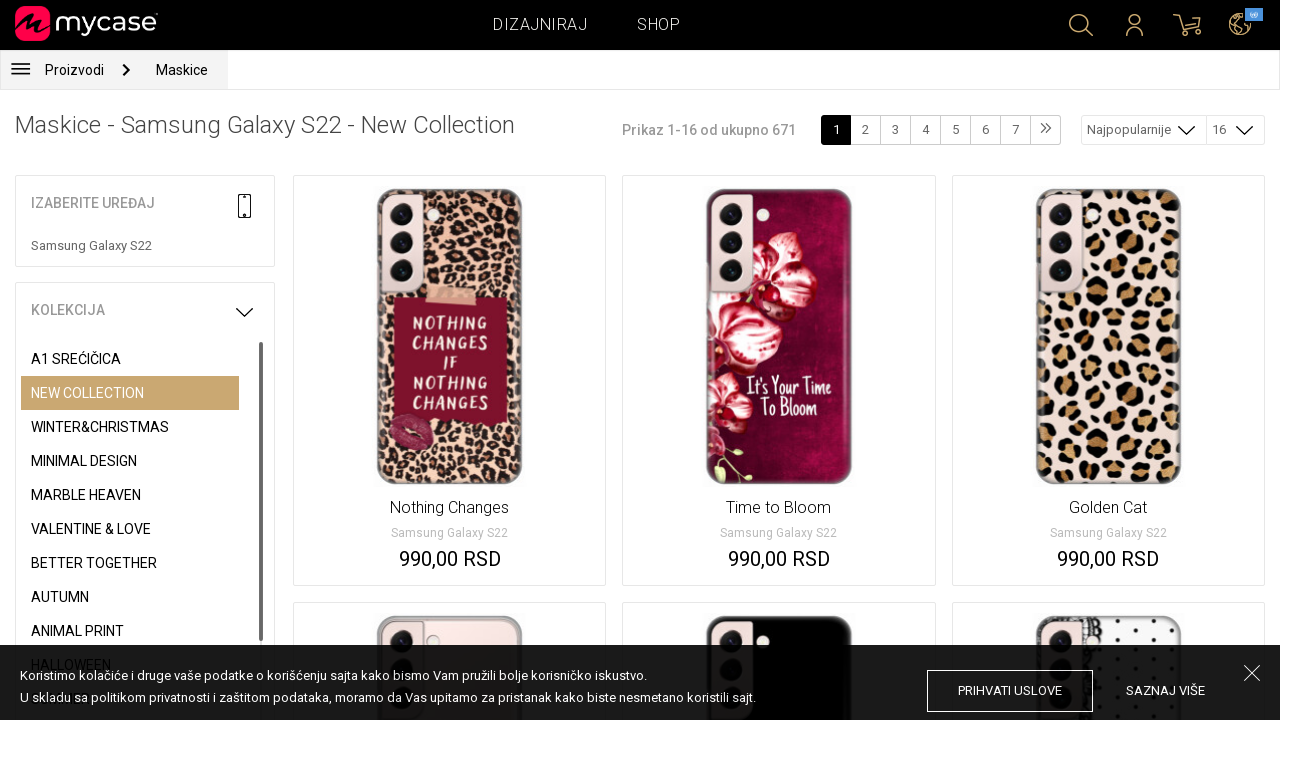

--- FILE ---
content_type: image/svg+xml
request_url: https://webnauts.dev/images/signature/logo-blue.svg
body_size: 6602
content:
<?xml version="1.0" encoding="UTF-8"?>
<svg width="230px" height="36px" viewBox="0 0 230 36" version="1.1" xmlns="http://www.w3.org/2000/svg" xmlns:xlink="http://www.w3.org/1999/xlink">
    <!-- Generator: Sketch 61 (89581) - https://sketch.com -->
    <title>Group 51</title>
    <desc>Created with Sketch.</desc>
    <defs>
        <polygon id="path-1" points="0.205780919 0.247879859 12.2133251 0.247879859 12.2133251 20.4592721 0.205780919 20.4592721"></polygon>
        <polygon id="path-3" points="0 0.141047703 38.9743127 0.141047703 38.9743127 29.8476201 0 29.8476201"></polygon>
    </defs>
    <g id="Page-1" stroke="none" stroke-width="1" fill="none" fill-rule="evenodd">
        <g id="Group-51">
            <path d="M52.4139523,11.7512933 C50.5898004,11.7512933 48.9607014,12.2214523 47.5270618,13.1601449 C46.0930159,14.0980247 45.005189,15.3410813 44.259924,16.8885018 L57.2715848,16.8885018 L60.5663551,16.8885018 C60.3773975,16.5930777 60.2026625,16.2996855 60.0344293,16.0046678 C59.8661961,15.7088375 59.6910548,15.4341378 59.5049417,15.1752862 C58.6483339,14.107371 57.6052067,13.2686431 56.3763728,12.6623534 C55.1491643,12.0556572 53.8272739,11.7512933 52.4139523,11.7512933 L52.4139523,11.7512933 Z M54.8131042,22.6389081 L43.5918675,22.6389081 C43.814553,23.6430247 44.1961254,24.5837491 44.734553,25.4582367 C45.2754187,26.3331307 45.9365671,27.0873357 46.7179982,27.721258 C47.4994293,28.352742 48.3743233,28.8456572 49.3418675,29.2000035 C50.309818,29.5551625 51.3326272,29.7294912 52.4139523,29.7294912 C53.7159311,29.7294912 54.9333869,29.4706396 56.0695707,28.9480601 C57.2057544,28.4279187 58.2009311,27.7009399 59.0575389,26.7715936 L60.1185459,26.7715936 L65.8145,26.7715936 C65.5918145,27.3283074 65.3191466,27.8602332 65.0029982,28.3620883 C64.6872562,28.8639435 64.3422562,29.3592968 63.9716555,29.8412403 C62.6314788,31.5540495 60.9564611,32.922265 58.9457898,33.9466996 C56.9351184,34.9715406 54.7590583,35.4823357 52.4139523,35.4823357 C50.3646767,35.4823357 48.4490936,35.1007633 46.6615141,34.337212 C44.8751537,33.5740671 43.3122915,32.522 41.9717085,31.181417 C40.6311254,29.8412403 39.5794647,28.2779717 38.8159134,26.4920177 C38.0523622,24.7040318 37.6732279,22.7888551 37.6732279,20.7416113 C37.6732279,18.6947739 38.0523622,16.7767527 38.8159134,14.9887668 C39.5794647,13.2028127 40.6311254,11.6399505 41.9717085,10.2993675 C43.3122915,8.95878445 44.8751537,7.90712367 46.6615141,7.14357244 C48.4490936,6.38245936 50.3646767,5.99844876 52.4139523,5.99844876 C54.7590583,5.99844876 56.9351184,6.51168198 58.9457898,7.53449117 C60.9564611,8.55933216 62.6314788,9.9450212 63.9716555,11.6944028 C65.198864,13.1849329 66.0936696,14.9343145 66.6503834,16.9425477 C66.9864435,18.1356219 67.1546767,19.4010283 67.1546767,20.7416113 C67.1546767,21.4096678 67.0981926,22.0435901 66.9864435,22.6389081 L61.1791466,22.6389081 L54.8131042,22.6389081 Z" id="Fill-1" fill="#FF0844"></path>
            <path d="M86.0922509,29.7295724 C87.3170212,29.7295724 88.4755548,29.497947 89.5706961,29.032258 C90.6658375,28.5665689 91.6203781,27.9261449 92.4379753,27.1057032 C93.2535406,26.2876996 93.894371,25.3290954 94.3580283,24.2315159 C94.8212792,23.1319046 95.0529046,21.9684947 95.0529046,20.7416926 C95.0529046,19.5124523 94.8212792,18.3490424 94.3580283,17.2518693 C93.894371,16.152258 93.2535406,15.1936537 92.4379753,14.3756502 C91.6203781,13.5576466 90.6658375,12.9143781 89.5706961,12.4490954 C88.4755548,11.983 87.3170212,11.7513746 86.0922509,11.7513746 C84.8674806,11.7513746 83.7065088,11.983 82.6117739,12.4490954 C81.5186643,12.9143781 80.5620919,13.5576466 79.7465265,14.3756502 C78.928523,15.1936537 78.2807845,16.1429117 77.7972155,17.2222049 C77.3152721,18.3039364 77.0747067,19.4555618 77.0747067,20.6848021 L77.0747067,20.7416926 C77.0747067,21.9684947 77.3152721,23.1319046 77.7972155,24.2315159 C78.2807845,25.3290954 78.928523,26.2876996 79.7465265,27.1057032 C80.5620919,27.9261449 81.5186643,28.5665689 82.6117739,29.032258 C83.7065088,29.497947 84.8674806,29.7295724 86.0922509,29.7295724 M86.0650247,5.99853004 C88.1098304,5.99853004 90.0274452,6.38254064 91.8154311,7.14365371 C93.6013852,7.90720495 95.1642473,8.95886572 96.5048304,10.2994488 C97.8454134,11.6396254 98.8974806,13.202894 99.6606254,14.9888481 C100.421739,16.7768339 100.805749,18.6948551 100.805749,20.7416926 C100.805749,22.7889364 100.421739,24.7041131 99.6606254,26.4920989 C98.8974806,28.278053 97.8454134,29.8409152 96.5048304,31.1814982 C95.1642473,32.5220813 93.6013852,33.5741484 91.8154311,34.3372933 C90.0274452,35.1008445 88.1098304,35.482417 86.0650247,35.482417 C84.0157491,35.482417 82.1001661,35.1008445 80.3117739,34.3372933 C78.5262261,33.5741484 76.9629576,32.5220813 75.6223746,31.1814982 C74.2821979,29.8409152 73.2305371,28.278053 72.4669859,26.4920989 C71.7034346,24.7041131 71.323894,22.7889364 71.323894,20.7416926 L71.323894,20.6848021 L71.323894,0.248123675 L77.0747067,0.248123675 L77.0178163,9.07020848 C78.2832226,8.10225795 79.678258,7.348053 81.2053604,6.80962544 C82.7316502,6.26916608 84.3518092,5.99853004 86.0650247,5.99853004" id="Fill-3" fill="#FF0844"></path>
            <path d="M124.26197,7.8980212 C126.029638,9.09109541 127.431581,10.6242933 128.462924,12.505742 C129.496705,14.3847527 130.012376,16.44053 130.012376,18.6742933 L130.012376,35.4825795 L124.26197,35.4825795 L124.26197,29.3957067 L124.26197,18.6742933 C124.26197,17.7063428 124.073419,16.7859364 123.700786,15.9114488 C123.325716,15.0365548 122.812482,14.2730035 122.157836,13.6212014 C121.503595,12.9710247 120.747359,12.4577915 119.888313,12.0855654 C119.029267,11.7149647 118.113737,11.5264134 117.141723,11.5264134 C116.168896,11.5264134 115.244426,11.7149647 114.367094,12.0855654 C113.48773,12.4577915 112.731493,12.9710247 112.097164,13.6212014 C111.46121,14.2730035 110.956917,15.0365548 110.582253,15.9114488 C110.20962,16.7859364 110.023101,17.7063428 110.023101,18.6742933 L110.023101,29.3957067 L110.023101,35.4825795 L104.272694,35.4825795 L104.272694,18.6742933 L104.272694,5.77560071 L110.023101,5.77560071 L110.066175,7.8980212 C111.070292,7.22793286 112.179249,6.70738516 113.390203,6.33475265 C114.601564,5.96212014 115.860062,5.77560071 117.164072,5.77560071 C118.468083,5.77560071 119.724549,5.96212014 120.935504,6.33475265 C122.146864,6.70738516 123.255009,7.22793286 124.26197,7.8980212" id="Fill-5" fill="#7D90D0"></path>
            <path d="M148.30908,30.0093516 C149.572048,30.0093516 150.755776,29.7659417 151.853355,29.2799346 C152.950935,28.7914894 153.909539,28.1372491 154.729981,27.3123375 C155.547578,26.489864 156.199786,25.5243516 156.683355,24.419864 C157.167737,23.3157827 157.410334,22.1438392 157.410334,20.9076908 C157.410334,19.6353763 157.167737,18.4467721 156.683355,17.3402527 C156.199786,16.2361714 155.547578,15.2726908 154.729981,14.4481855 C153.909539,13.6236802 152.950935,12.9670018 151.853355,12.4805883 C150.755776,11.9941749 149.572048,11.7511714 148.30908,11.7511714 C147.041235,11.7511714 145.859945,11.9941749 144.762366,12.4805883 C143.664786,12.9670018 142.706182,13.6236802 141.88574,14.4481855 C141.068143,15.2726908 140.415935,16.2361714 139.931959,17.3402527 C139.447984,18.4467721 139.207419,19.6353763 139.207419,20.9076908 C139.207419,22.1438392 139.447984,23.3157827 139.931959,24.419864 C140.415935,25.5243516 141.068143,26.489864 141.88574,27.3123375 C142.706182,28.1372491 143.664786,28.7914894 144.762366,29.2799346 C145.859945,29.7659417 147.041235,30.0093516 148.30908,30.0093516 M148.279415,5.99832686 C150.324221,5.99832686 152.246306,6.38924558 154.048108,7.17311484 C155.84991,7.9549523 157.42862,9.01595936 158.785051,10.3541042 C160.141482,11.6946873 161.209398,13.2778675 161.991235,15.100394 C162.770634,16.9245459 163.161147,18.8600406 163.161147,20.9076908 L163.161147,35.3688392 L157.410334,35.3688392 L157.410334,32.6628852 C156.142896,33.6218958 154.74786,34.3785389 153.221164,34.9303763 C151.694468,35.4850583 150.058461,35.759758 148.30908,35.759758 C146.259804,35.759758 144.335281,35.3688392 142.529009,34.5874081 C140.722737,33.805977 139.150528,32.7445636 137.809945,31.4064187 C136.4718,30.066242 135.410793,28.4940336 134.629362,26.6873551 C133.845087,24.8814894 133.454574,22.9549346 133.454574,20.9076908 C133.454574,18.8600406 133.845087,16.9245459 134.624486,15.100394 C135.406323,13.2778675 136.465299,11.6946873 137.803037,10.3541042 C139.13915,9.01595936 140.709327,7.9549523 142.510723,7.17311484 C144.314963,6.38924558 146.236641,5.99832686 148.279415,5.99832686" id="Fill-7" fill="#7D90D0"></path>
            <polyline id="Fill-10" fill="#7D90D0" points="196.469129 0.80695053 202.221973 0.80695053 202.221973 6.05509541 210.717751 6.05509541 210.717751 11.8055018 202.221973 11.8055018 202.221973 35.4824982 196.469129 35.4824982"></polyline>
            <path d="M228.178367,21.8003834 C228.698509,22.5456484 229.107307,23.3567438 229.407201,24.2312314 C229.705064,25.1061254 229.834286,26.0261254 229.79812,26.994076 C229.759922,28.2237226 229.47994,29.3595 228.959799,30.3997827 C228.439657,31.4429099 227.750876,32.35397 226.894675,33.1358074 C226.037661,33.9168322 225.031512,34.5239346 223.879481,34.9506131 C222.725417,35.380136 221.514463,35.5735636 220.24865,35.5369912 C218.463102,35.4622208 216.85229,34.9985636 215.420682,34.1419558 C213.987042,33.2857544 212.896777,32.1495707 212.153544,30.7362491 L216.954286,27.3849947 C217.140806,28.0554894 217.550011,28.6231749 218.183527,29.0892703 C218.815417,29.5549594 219.560276,29.7865848 220.416883,29.7865848 C221.384834,29.8227509 222.232095,29.5549594 222.957042,28.9754894 C223.684021,28.4004894 224.045276,27.6828569 224.045276,26.8258428 C224.045276,26.5669912 224.026989,26.3804717 223.990823,26.2695353 L223.990823,26.1561608 C223.952625,26.0830159 223.934339,26.0171855 223.934339,25.9602951 C223.934339,25.9062491 223.916053,25.8400124 223.879481,25.765242 C223.618191,25.1333516 223.134216,24.6132102 222.427961,24.2019735 C222.316212,24.129235 222.148385,24.0544647 221.9257,23.979288 L221.980152,23.9228039 C221.460011,23.6245353 220.882979,23.3360194 220.24865,23.0568498 C219.617572,22.779712 218.974304,22.4822562 218.322095,22.164076 C217.672325,21.8479276 217.029057,21.5143057 216.397979,21.1599594 C215.76365,20.8052067 215.168332,20.3870618 214.609587,19.9030866 L214.609587,19.8461961 L214.441353,19.6804011 C213.659922,18.935136 213.046724,18.0695883 212.598915,17.083758 C212.153544,16.0975212 211.949145,15.0458604 211.985311,13.9279629 C212.021883,12.8125035 212.283173,11.7693763 212.767148,10.8018322 C213.251124,9.83388163 213.893986,8.99515371 214.693703,8.28849293 C215.49342,7.58223852 216.434145,7.02308657 217.513438,6.61428799 C218.592325,6.20508304 219.746795,6.01896996 220.975629,6.05513604 C222.57547,6.12990636 224.018456,6.52082509 225.301742,7.22789223 C226.587873,7.93658481 227.600929,8.88381095 228.346194,10.0748534 L223.654763,13.3143587 C223.431671,12.9051537 223.068385,12.5508074 222.566124,12.2533516 C222.064269,11.9554894 221.496177,11.8055424 220.864693,11.8055424 C220.008085,11.7693763 219.27176,11.9737756 218.658562,12.4215848 C218.044958,12.8669558 217.736124,13.4078216 217.736124,14.0388993 C217.736124,14.2274505 217.75441,14.3574859 217.792608,14.429818 C217.867784,14.8410548 218.051866,15.1933693 218.35176,15.4912314 C218.649622,15.7911254 219.022254,16.0316908 219.467219,16.2182102 C220.17388,16.6270088 220.984975,17.0475919 221.896035,17.4742703 C222.809534,17.9013551 223.729534,18.3763905 224.661318,18.89897 C225.331406,19.1968322 226.001901,19.623917 226.671989,20.1830689 L226.949127,20.4622385 C227.32176,20.7958604 227.732996,21.2436696 228.178367,21.8003834" id="Fill-12" fill="#7D90D0"></path>
            <path d="M193.015472,6.05509541 L193.015472,22.7500071 C193.015472,24.983364 192.497769,27.0330459 191.463988,28.8937703 C190.430207,30.7544947 189.030295,32.2629046 187.265065,33.4149364 C186.226814,34.0854311 185.113793,34.6080106 183.927627,34.9782049 C182.741461,35.3508375 181.498811,35.5369505 180.201302,35.5369505 C178.901761,35.5369505 177.661143,35.3508375 176.475383,34.9782049 C175.286779,34.6080106 174.176196,34.0854311 173.137539,33.4149364 C171.408475,32.2629046 170.015878,30.7544947 168.963811,28.8937703 C167.91215,27.0330459 167.387133,24.983364 167.387133,22.7500071 L167.387133,6.05509541 L173.137539,6.05509541 L173.137539,12.0854841 L173.137539,22.7500071 C173.137539,23.7179576 173.32162,24.6314558 173.691814,25.4856254 C174.064447,26.3446714 174.564677,27.0874982 175.194129,27.7210141 C175.825207,28.3529046 176.575348,28.8547597 177.447398,29.2273922 C178.317822,29.6000247 179.23579,29.7865442 180.201302,29.7865442 C181.164783,29.7865442 182.070966,29.6000247 182.925542,29.2273922 C183.77768,28.8547597 184.529447,28.3529046 185.177186,27.7210141 C185.826956,27.0874982 186.336125,26.3446714 186.708352,25.4856254 C187.078952,24.6314558 187.265065,23.7179576 187.265065,22.7500071 L187.265065,12.0854841 L187.265065,6.05509541 L193.015472,6.05509541 Z" id="Fill-14" fill="#7D90D0"></path>
            <g id="Group-18" transform="translate(16.254417, 0.000000)">
                <mask id="mask-2" fill="white">
                    <use xlink:href="#path-1"></use>
                </mask>
                <g id="Clip-17"></g>
                <polygon id="Fill-16" fill="#FF536A" mask="url(#mask-2)" points="0.205780919 13.2549081 3.33394346 20.4592721 12.2133251 0.247717314 5.87085159 0.247717314"></polygon>
            </g>
            <g id="Group-21" transform="translate(0.000000, 5.689046)">
                <mask id="mask-4" fill="white">
                    <use xlink:href="#path-3"></use>
                </mask>
                <g id="Clip-20"></g>
                <polygon id="Fill-19" fill="#FF0844" mask="url(#mask-4)" points="38.9743127 0.141047703 29.1456731 22.6432562 26.019136 29.8476201 22.8361148 22.6432562 19.4872986 14.9959594 16.1360442 22.6432562 13.0095071 29.8476201 9.88093816 22.6432562 -0.000121908127 0.141047703 6.3094364 0.141047703 13.0095071 15.440924 16.3587297 7.79118905 19.4872986 0.58885689 22.6678816 7.79118905 26.019136 15.440924 32.7192067 0.141047703"></polygon>
            </g>
            <path d="M134.7583,26.4096484 L134.7583,26.4096484 C132.579396,26.4096484 130.796693,24.6265389 130.796693,22.4476343 L130.796693,20.3621926 C130.796693,18.183288 132.579396,16.4005848 134.7583,16.4005848 C136.937205,16.4005848 138.720314,18.183288 138.720314,20.3621926 L138.720314,22.4476343 C138.720314,24.6265389 136.937205,26.4096484 134.7583,26.4096484" id="Fill-22" fill="#7D90D0"></path>
            <path d="M161.845148,26.4096484 L161.845148,26.4096484 C159.666244,26.4096484 157.883134,24.6265389 157.883134,22.4476343 L157.883134,20.3621926 C157.883134,18.183288 159.666244,16.4005848 161.845148,16.4005848 C164.024053,16.4005848 165.806756,18.183288 165.806756,20.3621926 L165.806756,22.4476343 C165.806756,24.6265389 164.024053,26.4096484 161.845148,26.4096484" id="Fill-24" fill="#7D90D0"></path>
            <path d="M147.915804,17.6982968 C148.396528,17.7230848 148.881316,17.7982615 149.357164,17.7620954 C150.696935,17.6605053 152.032641,17.5081201 153.370786,17.3858057 C153.74992,17.351265 154.134337,17.3244452 154.513878,17.3431378 C155.207129,17.3772721 155.567571,17.6645689 155.676069,18.3505053 C155.98856,20.3331378 155.372111,22.0426961 153.999832,23.4657703 C152.676316,24.8380495 151.023648,25.4309293 149.102783,25.2866714 C149.247447,25.2379081 149.392111,25.185894 149.537995,25.1399753 C151.727058,24.4572898 153.45409,22.2231201 153.559337,19.9373428 C153.60932,18.8458587 153.244002,18.3635088 152.161458,18.2391625 C151.085009,18.1152226 149.999214,18.0733675 148.919108,17.975841 C148.577359,17.9445512 148.241299,17.8494629 147.9028,17.7840389 L147.915804,17.6982968 Z" id="Fill-26" fill="#7D90D0"></path>
            <path d="M142.280316,15.4855424 C143.08491,15.4757898 143.900475,15.5444647 144.695316,15.6732809 C147.521959,16.1324682 150.335599,16.229182 153.18256,15.7732456 C154.996553,15.4826979 156.879221,14.9832809 158.629415,16.2734753 C157.569627,12.2765141 153.436942,9.11624912 148.864168,8.81879329 C146.048903,8.6359311 143.502648,9.4470265 141.285952,11.2110371 C139.247242,12.8340406 137.996465,14.9300477 137.438125,17.3373269 L139.311041,17.3373269 C139.762913,16.1397827 140.75362,15.5038286 142.280316,15.4855424" id="Fill-28" fill="#7D90D0"></path>
        </g>
    </g>
</svg>